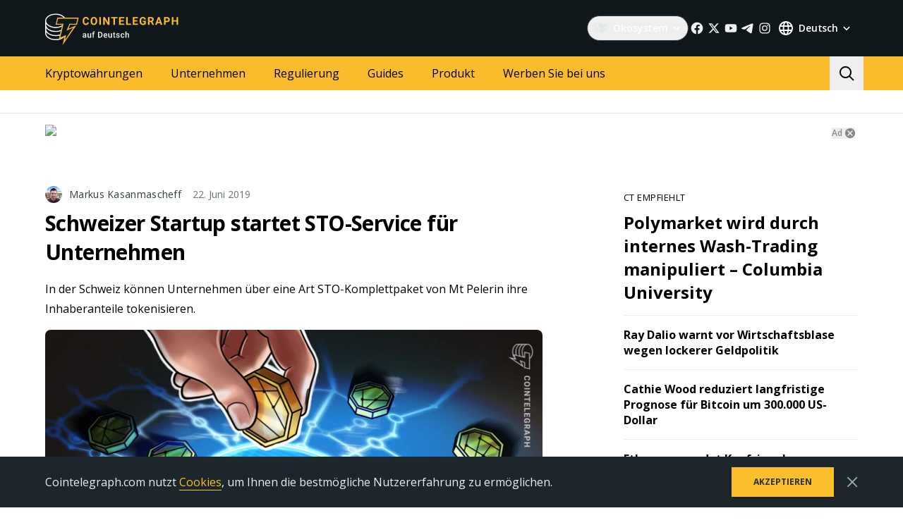

--- FILE ---
content_type: image/svg+xml
request_url: https://de.cointelegraph.com/icons/logo/de.svg
body_size: 6152
content:
<svg width="192" height="48" viewBox="0 0 192 48" fill="none" xmlns="http://www.w3.org/2000/svg">
<path d="M62.0899 15.6357C62.0046 16.8347 61.5687 17.7784 60.7821 18.4683C59.9955 19.1574 58.959 19.5016 57.6726 19.5016C56.2663 19.5016 55.1585 19.0208 54.3528 18.0584C53.5464 17.0968 53.1428 15.776 53.1428 14.0969V13.4152C53.1428 12.3439 53.3288 11.3994 53.7008 10.5826C54.0727 9.76656 54.6042 9.1394 55.2945 8.70338C55.9855 8.26662 56.7882 8.04861 57.7035 8.04861C58.9693 8.04861 59.9896 8.39354 60.7637 9.08266C61.5371 9.77104 61.984 10.7386 62.1053 11.984H59.8441C59.789 11.2643 59.5912 10.7424 59.2523 10.4183C58.9127 10.0943 58.3967 9.9323 57.7035 9.9323C56.9492 9.9323 56.3854 10.2063 56.0112 10.7551C55.6363 11.3038 55.4444 12.155 55.4342 13.3085V14.1507C55.4342 15.3549 55.6143 16.2352 55.973 16.7914C56.3332 17.3476 56.8992 17.6261 57.6733 17.6261C58.3717 17.6261 58.8929 17.4641 59.2369 17.1401C59.5817 16.816 59.7787 16.3143 59.8287 15.6357H62.0899ZM73.7664 14.0282C73.7664 15.1257 73.5752 16.0874 73.193 16.9139C72.8115 17.7411 72.2653 18.3787 71.5537 18.8282C70.8428 19.2769 70.0276 19.5016 69.108 19.5016C68.1986 19.5016 67.3871 19.2799 66.6733 18.8356C65.9602 18.3914 65.4067 17.7575 65.0149 16.9333C64.6231 16.109 64.4246 15.1608 64.4194 14.0887V13.5377C64.4194 12.4402 64.6142 11.4748 65.0038 10.6408C65.3935 9.80613 65.9433 9.16554 66.6549 8.71832C67.3658 8.27184 68.1788 8.04861 69.0933 8.04861C70.0077 8.04861 70.8208 8.27259 71.5316 8.71832C72.2425 9.16554 72.7931 9.80613 73.182 10.6401C73.5716 11.4748 73.7664 12.4379 73.7664 13.5302V14.0282ZM71.475 13.5228C71.475 12.3536 71.2692 11.4658 70.8575 10.8581C70.4451 10.2511 69.8571 9.94724 69.0933 9.94724C68.3339 9.94724 67.7488 10.2474 67.3364 10.8469C66.9247 11.4464 66.7159 12.3252 66.7115 13.4847V14.0282C66.7115 15.166 66.9173 16.0493 67.329 16.6764C67.7407 17.3043 68.3339 17.6187 69.108 17.6187C69.8666 17.6187 70.4496 17.3163 70.8575 16.7115C71.2641 16.1068 71.4699 15.225 71.475 14.0663V13.5228ZM78.9893 19.3486H76.7281V8.20166H78.9893V19.3486ZM91.1863 19.3486H88.9244L84.5225 12.0146V19.3486H82.2613V8.20166H84.5225L88.9325 15.5513V8.20166H91.1863V19.3486ZM102.381 10.0622H99.0189V19.3486H96.7577V10.0622H93.4409V8.20166H102.381V10.0622ZM111.449 14.518H107.107V17.5037H112.202V19.3486H104.845V8.20166H112.188V10.0622H107.107V12.7187H111.449V14.518ZM116.967 17.5037H121.768V19.3486H114.705V8.20166H116.967V17.5037ZM130.844 14.5172H126.503V17.5037H131.598V19.3486H124.241V8.20166H131.583V10.0622H126.503V12.7187H130.844V14.5172ZM142.785 17.9397C142.377 18.4347 141.802 18.8192 141.058 19.0917C140.315 19.365 139.491 19.5024 138.586 19.5024C137.636 19.5024 136.803 19.2911 136.087 18.87C135.371 18.4489 134.818 17.8382 134.429 17.0363C134.039 16.2352 133.84 15.2937 133.829 14.2119V13.4533C133.829 12.3409 134.014 11.3777 134.384 10.5639C134.753 9.75013 135.286 9.12671 135.981 8.69592C136.677 8.26438 137.492 8.04861 138.428 8.04861C139.729 8.04861 140.747 8.36368 141.48 8.99456C142.214 9.6247 142.649 10.5423 142.785 11.7466H140.583C140.483 11.1082 140.26 10.6416 139.916 10.3452C139.572 10.0495 139.098 9.90169 138.495 9.90169C137.726 9.90169 137.141 10.1951 136.738 10.7819C136.337 11.3688 136.133 12.2416 136.128 13.4003V14.1118C136.128 15.281 136.347 16.1635 136.784 16.7608C137.221 17.3581 137.862 17.6567 138.706 17.6567C139.555 17.6567 140.162 17.4731 140.523 17.1057V15.184H138.465V13.4921H142.785V17.9397ZM149.855 15.2683H148.054V19.3486H145.792V8.20166H149.87C151.166 8.20166 152.167 8.49508 152.87 9.08266C153.574 9.6695 153.925 10.4982 153.925 11.5704C153.925 12.3312 153.763 12.965 153.439 13.4727C153.115 13.9804 152.623 14.3851 151.965 14.686L154.34 19.241V19.3486H151.912L149.855 15.2683ZM148.054 13.4078H149.877C150.445 13.4078 150.885 13.2607 151.196 12.9673C151.508 12.6739 151.664 12.2699 151.664 11.754C151.664 11.2284 151.517 10.8148 151.223 10.5139C150.929 10.213 150.478 10.0622 149.87 10.0622H148.053L148.054 13.4078ZM163.016 17.0512H159.051L158.298 19.3486H155.893L159.979 8.20166H162.074L166.182 19.3486H163.778L163.016 17.0512ZM159.662 15.1922H162.405L161.026 11.0186L159.662 15.1922ZM170.645 15.4214V19.3486H168.383V8.20166H172.665C173.489 8.20166 174.213 8.35472 174.839 8.66157C175.465 8.96768 175.946 9.40221 176.283 9.96665C176.62 10.5303 176.788 11.1724 176.788 11.8922C176.788 12.9844 176.42 13.8453 175.684 14.4754C174.947 15.1063 173.928 15.4214 172.627 15.4214H170.645ZM170.645 13.5608H172.665C173.263 13.5608 173.719 13.4182 174.033 13.1323C174.347 12.8463 174.504 12.4379 174.504 11.9078C174.504 11.3613 174.346 10.9193 174.029 10.5826C173.713 10.2466 173.275 10.0727 172.718 10.0622H170.645V13.5608ZM188.449 19.3486H186.188V14.5717H181.779V19.3486H179.517V8.20166H181.779V12.7187H186.188V8.20166H188.449V19.3486Z" fill="#FABC2C"/>
<path d="M27.9204 35.8607L19.8932 39.3107V38.9656C18.3455 39.3574 16.6309 39.5832 15.0069 39.6558C7.45781 39.5832 1.46582 35.6774 1.39609 31.0298V29.3044C3.87556 32.8687 8.92291 35.2569 15.0069 35.1706C17.0651 35.2569 19.1707 34.9348 20.9399 34.4805L21.638 32.7551C19.5395 33.3741 17.2491 33.8047 15.0069 33.7903C7.45781 33.8047 1.46582 29.899 1.39609 25.165V23.7848C3.87556 27.0795 8.91213 29.4683 15.0069 29.3051C17.7488 29.4683 20.4302 28.8983 22.6847 27.9249L23.0341 26.1995C20.8314 27.3483 17.9767 28.0155 15.0069 27.9249C7.45781 28.0155 1.46582 24.1097 1.39609 19.2996V17.9193C3.87556 21.2909 8.92291 23.6791 15.0069 23.7848C18.4648 23.6791 21.7429 22.7754 24.4302 21.3693L24.7796 19.2989C22.3403 21.086 18.7797 22.2377 15.0069 22.4045C7.45781 22.2377 1.46654 18.3312 1.39609 13.4341C1.46582 8.77641 7.45781 4.87066 15.0069 4.80883C19.5072 4.87066 23.6868 6.43066 26.1756 8.94895L26.4179 9.34793L28.1778 9.35512L27.9204 8.94895C25.4453 5.62334 20.4949 3.42856 15.0069 3.42856C6.65408 3.42856 0 7.97988 0 13.4341V31.3748C0.293309 36.699 6.7957 41.0353 15.0069 41.0353C20.4302 41.0353 25.3043 38.9268 27.9204 35.8607Z" fill="white"/>
<path d="M24.655 48L27.4731 36.1605L19.3718 39.6428L24.3034 19.0983H14.7925L17.2583 8.99998H47.5496L45.0838 19.0983H35.222L33.1085 24.6697L44.027 20.1428L24.655 48ZM29.5866 33.7228L28.1776 40.6874L39.8006 23.2772L30.2904 27.4562L34.5175 17.7058H44.027L45.7883 10.3932H18.3151L16.5538 17.7058H26.064L21.4847 37.2058L29.5866 33.7242V33.7228Z" fill="#FABC2C"/>
<path d="M68.8388 37.4227H67.4721V32.2847H66.5307V31.2866H67.4721V30.6969C67.4721 30.2394 67.5571 29.8557 67.7273 29.5456C67.9012 29.2318 68.1488 28.9955 68.4702 28.8368C68.7915 28.6742 69.1715 28.5929 69.6101 28.5929C69.7462 28.5929 69.8804 28.6024 70.0127 28.6213C70.145 28.6364 70.2736 28.661 70.3983 28.695L70.3643 29.7498C70.2887 29.7309 70.2055 29.7177 70.1148 29.7101C70.0278 29.7025 69.9333 29.6988 69.8312 29.6988C69.6233 29.6988 69.4437 29.7384 69.2925 29.8178C69.145 29.8935 69.0316 30.005 68.9522 30.1524C68.8766 30.2999 68.8388 30.4814 68.8388 30.6969V31.2866H70.1034V32.2847H68.8388V37.4227Z" fill="white"/>
<path fill-rule="evenodd" clip-rule="evenodd" d="M56.8624 36.8171C56.8082 36.8762 56.7498 36.9344 56.6872 36.9917C56.5133 37.1505 56.3035 37.2809 56.0577 37.383C55.8158 37.4851 55.536 37.5361 55.2184 37.5361C54.8177 37.5361 54.4604 37.4567 54.1466 37.2979C53.8328 37.1354 53.5871 36.918 53.4094 36.6458C53.2317 36.3698 53.1428 36.0579 53.1428 35.7101C53.1428 35.3849 53.2033 35.0976 53.3243 34.8481C53.4491 34.5947 53.6305 34.383 53.8687 34.2129C54.1107 34.0428 54.4056 33.9142 54.7534 33.8273C55.1012 33.7365 55.4982 33.6912 55.9443 33.6912H56.8177V33.2658C56.8177 33.0466 56.778 32.8575 56.6986 32.6987C56.6192 32.5399 56.4982 32.4171 56.3356 32.3301C56.1768 32.2432 55.9765 32.1997 55.7345 32.1997C55.5114 32.1997 55.3186 32.2375 55.156 32.3131C54.9935 32.3887 54.8668 32.4908 54.7761 32.6193C54.6853 32.7479 54.64 32.8934 54.64 33.056H53.2789C53.2789 32.814 53.3375 32.5796 53.4547 32.3528C53.5719 32.126 53.7421 31.9237 53.9651 31.746C54.1882 31.5683 54.4547 31.4284 54.7647 31.3263C55.0748 31.2243 55.4226 31.1732 55.8082 31.1732C56.2695 31.1732 56.6778 31.2507 57.0332 31.4057C57.3923 31.5607 57.674 31.7951 57.8781 32.1089C58.0861 32.419 58.19 32.8084 58.19 33.2772V36.0049C58.19 36.2847 58.209 36.5361 58.2468 36.7592C58.2883 36.9785 58.3469 37.1694 58.4226 37.332V37.4227H57.0218C56.9575 37.2753 56.9065 37.0881 56.8687 36.8613L56.8624 36.8171ZM56.8177 35.6905C56.7899 35.7451 56.7559 35.8008 56.7156 35.8575C56.5946 36.0238 56.4282 36.1656 56.2165 36.2828C56.0086 36.3962 55.7647 36.453 55.485 36.453C55.277 36.453 55.0993 36.4152 54.9519 36.3395C54.8082 36.2639 54.6986 36.16 54.623 36.0276C54.5474 35.8915 54.5095 35.7422 54.5095 35.5796C54.5095 35.417 54.5417 35.2715 54.606 35.1429C54.6702 35.0144 54.7666 34.9048 54.8952 34.814C55.0237 34.7233 55.1844 34.6552 55.3772 34.6099C55.57 34.5607 55.7931 34.5361 56.0464 34.5361H56.8177V35.6905Z" fill="white"/>
<path d="M63.809 36.7967C63.6281 37.0188 63.4033 37.1953 63.1345 37.3263C62.8396 37.4662 62.4861 37.5361 62.074 37.5361C61.7753 37.5361 61.5012 37.4926 61.2517 37.4057C61.0022 37.3187 60.7867 37.1845 60.6052 37.003C60.4275 36.8216 60.2895 36.5853 60.1912 36.2942C60.0929 36.0031 60.0437 35.6552 60.0437 35.2507V31.2866H61.4105V35.262C61.4105 35.4851 61.4369 35.6722 61.4899 35.8235C61.5428 35.9709 61.6146 36.09 61.7054 36.1807C61.7961 36.2715 61.902 36.3358 62.0229 36.3736C62.1439 36.4114 62.2725 36.4303 62.4086 36.4303C62.798 36.4303 63.1042 36.3547 63.3273 36.2034C63.5212 36.0709 63.6667 35.8998 63.764 35.6899V31.2866H65.1363V37.4227H63.8433L63.809 36.7967Z" fill="white"/>
<path fill-rule="evenodd" clip-rule="evenodd" d="M77.429 37.4227C77.9961 37.4227 78.5084 37.332 78.9658 37.1505C79.4271 36.9652 79.824 36.7025 80.1567 36.3622C80.4894 36.0182 80.7446 35.6061 80.9223 35.1259C81.1 34.6458 81.1889 34.1089 81.1889 33.5154V33.0787C81.1889 32.4851 81.1 31.9483 80.9223 31.4681C80.7446 30.988 80.4894 30.5759 80.1567 30.2318C79.8278 29.8878 79.4365 29.625 78.9828 29.4436C78.5292 29.2583 78.0282 29.1657 77.48 29.1657H75.0301V37.4227H77.429ZM76.4536 36.2942H77.429C77.9394 36.2942 78.3666 36.1826 78.7106 35.9596C79.0585 35.7365 79.3193 35.417 79.4932 35.0012C79.6709 34.5853 79.7598 34.09 79.7598 33.5154V33.0673C79.7598 32.6212 79.7087 32.2261 79.6066 31.8821C79.5084 31.5381 79.3609 31.2488 79.1643 31.0144C78.9715 30.78 78.7333 30.6023 78.4498 30.4814C78.17 30.3604 77.8467 30.2999 77.48 30.2999H76.4536V36.2942Z" fill="white"/>
<path fill-rule="evenodd" clip-rule="evenodd" d="M85.6399 37.5361C85.1862 37.5361 84.776 37.4624 84.4093 37.315C84.0463 37.1637 83.7363 36.9539 83.4792 36.6855C83.2259 36.417 83.0312 36.1014 82.8951 35.7384C82.759 35.3755 82.691 34.9842 82.691 34.5645V34.3377C82.691 33.8575 82.7609 33.4227 82.9008 33.0333C83.0407 32.6439 83.2354 32.3112 83.4849 32.0352C83.7344 31.7554 84.0293 31.5418 84.3696 31.3944C84.7099 31.2469 85.0785 31.1732 85.4754 31.1732C85.914 31.1732 86.2977 31.2469 86.6267 31.3944C86.9556 31.5418 87.2278 31.7498 87.4433 32.0182C87.6626 32.2829 87.8251 32.5985 87.931 32.9653C88.0406 33.332 88.0955 33.7365 88.0955 34.1789V34.763H84.0701C84.0836 34.957 84.1173 35.1403 84.1711 35.3131C84.2467 35.5399 84.3564 35.7384 84.5 35.9085C84.6437 36.0787 84.8176 36.2129 85.0218 36.3112C85.2259 36.4057 85.4584 36.453 85.7193 36.453C86.0482 36.453 86.3412 36.3868 86.5983 36.2545C86.8554 36.1221 87.0785 35.935 87.2675 35.693L87.9877 36.3906C87.8554 36.5834 87.6834 36.7686 87.4717 36.9463C87.2599 37.1203 87.001 37.262 86.6947 37.3717C86.3923 37.4813 86.0407 37.5361 85.6399 37.5361ZM84.1541 33.4813C84.1313 33.5769 84.1127 33.6771 84.0985 33.7819H86.7458V33.6741C86.7382 33.4284 86.689 33.1978 86.5983 32.9823C86.5114 32.7668 86.3771 32.5929 86.1957 32.4605C86.0142 32.3282 85.7722 32.2621 85.4698 32.2621C85.2429 32.2621 85.0407 32.3112 84.863 32.4095C84.6891 32.504 84.5435 32.642 84.4263 32.8235C84.3091 33.005 84.2184 33.2242 84.1541 33.4813Z" fill="white"/>
<path d="M93.3515 36.7967C93.1706 37.0188 92.9458 37.1953 92.6769 37.3263C92.382 37.4662 92.0286 37.5361 91.6165 37.5361C91.3178 37.5361 91.0437 37.4926 90.7942 37.4057C90.5446 37.3187 90.3291 37.1845 90.1477 37.003C89.97 36.8216 89.832 36.5853 89.7337 36.2942C89.6354 36.0031 89.5862 35.6552 89.5862 35.2507V31.2866H90.9529V35.262C90.9529 35.4851 90.9794 35.6722 91.0323 35.8235C91.0853 35.9709 91.1571 36.09 91.2478 36.1807C91.3386 36.2715 91.4444 36.3358 91.5654 36.3736C91.6864 36.4114 91.8149 36.4303 91.951 36.4303C92.3405 36.4303 92.6467 36.3547 92.8698 36.2034C93.0637 36.0709 93.2092 35.8998 93.3064 35.6899V31.2866H94.6788V37.4227H93.3858L93.3515 36.7967Z" fill="white"/>
<path d="M99.3454 31.2866V32.2847H98.2508V35.7271C98.2508 35.9161 98.2773 36.0617 98.3302 36.1637C98.387 36.262 98.4645 36.3282 98.5628 36.3622C98.661 36.3962 98.7764 36.4133 98.9087 36.4133C99.0032 36.4133 99.0939 36.4076 99.1809 36.3962C99.2679 36.3849 99.3378 36.3736 99.3907 36.3622L99.3964 37.4057C99.283 37.4397 99.1507 37.47 98.9994 37.4964C98.852 37.5229 98.6818 37.5361 98.489 37.5361C98.1752 37.5361 97.8974 37.4813 97.6554 37.3717C97.4134 37.2582 97.2244 37.0749 97.0883 36.8216C96.9522 36.5683 96.8841 36.2318 96.8841 35.8121V32.2847H95.886V31.2866H96.8841V29.7838H98.2508V31.2866H99.3454Z" fill="white"/>
<path d="M104.193 35.3925C104.261 35.5021 104.295 35.625 104.295 35.7611C104.295 35.9085 104.252 36.0409 104.165 36.1581C104.078 36.2715 103.951 36.3622 103.785 36.4303C103.619 36.4945 103.413 36.5267 103.167 36.5267C102.963 36.5267 102.764 36.4945 102.571 36.4303C102.382 36.3622 102.224 36.2545 102.095 36.107C101.97 35.9558 101.9 35.7535 101.885 35.5002H100.564C100.564 35.8367 100.662 36.1618 100.859 36.4756C101.059 36.7857 101.352 37.0409 101.738 37.2412C102.123 37.4378 102.594 37.5361 103.15 37.5361C103.528 37.5361 103.868 37.4908 104.171 37.4C104.477 37.3093 104.74 37.1826 104.959 37.0201C105.178 36.8537 105.345 36.659 105.458 36.4359C105.575 36.2091 105.634 35.9596 105.634 35.6874C105.634 35.3206 105.543 35.0182 105.362 34.78C105.18 34.538 104.919 34.3414 104.579 34.1902C104.243 34.0352 103.84 33.9086 103.371 33.8103C103.122 33.7573 102.914 33.7025 102.747 33.6458C102.585 33.5891 102.456 33.5286 102.362 33.4643C102.267 33.3963 102.199 33.3225 102.157 33.2432C102.12 33.16 102.101 33.0673 102.101 32.9653C102.101 32.8254 102.137 32.6968 102.209 32.5796C102.284 32.4624 102.398 32.3679 102.549 32.2961C102.704 32.2205 102.898 32.1827 103.133 32.1827C103.379 32.1827 103.583 32.228 103.745 32.3188C103.908 32.4057 104.029 32.521 104.108 32.6647C104.191 32.8046 104.233 32.9558 104.233 33.1184H105.6C105.6 32.7517 105.501 32.4227 105.305 32.1316C105.108 31.8367 104.825 31.6042 104.454 31.4341C104.088 31.2602 103.647 31.1732 103.133 31.1732C102.77 31.1732 102.441 31.2224 102.146 31.3207C101.855 31.419 101.607 31.5532 101.403 31.7233C101.199 31.8934 101.042 32.09 100.933 32.3131C100.823 32.5362 100.768 32.7725 100.768 33.022C100.768 33.2791 100.821 33.5059 100.927 33.7025C101.033 33.8991 101.182 34.0692 101.375 34.2129C101.568 34.3566 101.798 34.4794 102.067 34.5815C102.339 34.6798 102.638 34.7649 102.963 34.8367C103.333 34.9123 103.613 34.9955 103.802 35.0862C103.995 35.177 104.125 35.2791 104.193 35.3925Z" fill="white"/>
<path d="M109.79 36.4473C110.013 36.4473 110.213 36.4038 110.391 36.3169C110.573 36.2261 110.718 36.1014 110.828 35.9426C110.941 35.7838 111.004 35.6004 111.015 35.3925H112.302C112.295 35.7894 112.177 36.1505 111.951 36.4756C111.724 36.8008 111.423 37.0598 111.049 37.2526C110.675 37.4416 110.261 37.5361 109.807 37.5361C109.338 37.5361 108.93 37.4567 108.582 37.2979C108.234 37.1354 107.945 36.9123 107.714 36.6288C107.484 36.3452 107.31 36.0182 107.193 35.6477C107.079 35.2772 107.022 34.8802 107.022 34.4568V34.2583C107.022 33.8348 107.079 33.4379 107.193 33.0673C107.31 32.6931 107.484 32.3641 107.714 32.0806C107.945 31.797 108.234 31.5759 108.582 31.4171C108.93 31.2545 109.336 31.1732 109.801 31.1732C110.293 31.1732 110.724 31.2715 111.094 31.4681C111.465 31.6609 111.756 31.9312 111.968 32.2791C112.183 32.6231 112.295 33.0239 112.302 33.4813H111.015C111.004 33.2545 110.947 33.0503 110.845 32.8689C110.746 32.6836 110.607 32.5362 110.425 32.4265C110.247 32.3169 110.034 32.2621 109.784 32.2621C109.508 32.2621 109.28 32.3188 109.098 32.4322C108.917 32.5418 108.775 32.6931 108.673 32.8859C108.571 33.0749 108.497 33.2885 108.452 33.5267C108.41 33.7611 108.389 34.005 108.389 34.2583V34.4568C108.389 34.7101 108.41 34.9558 108.452 35.194C108.493 35.4322 108.565 35.6458 108.667 35.8348C108.773 36.0201 108.917 36.1694 109.098 36.2828C109.28 36.3925 109.51 36.4473 109.79 36.4473Z" fill="white"/>
<path d="M115.154 31.9912V28.712H113.793V37.4227H115.154V33.0421C115.194 32.9649 115.24 32.8921 115.29 32.8235C115.415 32.6534 115.57 32.5191 115.755 32.4209C115.944 32.3226 116.162 32.2734 116.407 32.2734C116.642 32.2734 116.84 32.3131 117.003 32.3925C117.165 32.4681 117.288 32.5929 117.371 32.7668C117.458 32.9407 117.502 33.1751 117.502 33.47V37.4227H118.874V33.4813C118.874 33.0617 118.827 32.7063 118.732 32.4152C118.642 32.1203 118.508 31.8821 118.33 31.7006C118.152 31.5154 117.94 31.3812 117.695 31.298C117.453 31.2148 117.18 31.1732 116.878 31.1732C116.519 31.1732 116.192 31.2469 115.897 31.3944C115.61 31.5342 115.362 31.7332 115.154 31.9912Z" fill="white"/>
</svg>


--- FILE ---
content_type: image/svg+xml
request_url: https://de.cointelegraph.com/icons/promo-buttons/changelly-full.svg
body_size: 1693
content:
<svg xmlns='http://www.w3.org/2000/svg' viewBox='0 0 650 150'><g fill='none' fill-rule='evenodd'><path fill='#2D2E2C' d='M184.083 75.292c0-15.607 12.187-28.862 28.328-28.862 10.475 0 16.996 4.383 22.127 9.834l-5.237 5.559c-4.383-4.597-9.514-8.124-16.998-8.124-11.224 0-19.776 9.514-19.776 21.593 0 11.973 8.765 21.487 20.31 21.487 7.056 0 12.295-3.634 16.678-8.338l5.451 5.023c-5.559 6.201-12.187 10.69-22.555 10.69-16.141 0-28.328-13.148-28.328-28.862m60.123-46.4l8.23-4.056v32.39c3.634-5.985 9.407-10.796 18.921-10.796 13.362 0 21.165 8.98 21.165 22.129v34.313h-8.23V70.589c0-10.262-5.559-16.676-15.287-16.676-9.514 0-16.569 6.948-16.569 17.318v31.641h-8.23v-73.98m98.582 53.67v-5.131c-4.062-1.177-9.408-2.353-16.142-2.353-10.262 0-16.141 4.491-16.141 11.332 0 6.948 6.413 11.011 13.897 11.011 10.155 0 18.386-6.094 18.386-14.859zm-40.621 4.061c0-11.865 9.62-18.064 23.624-18.064 7.055 0 11.972.96 16.889 2.35v-1.71c0-9.835-5.985-14.966-16.355-14.966-6.52 0-11.651 1.603-16.782 3.955l-2.459-6.733c6.094-2.781 11.973-4.705 20.097-4.705 7.803 0 13.897 2.138 17.852 6.093 3.848 3.849 5.773 9.194 5.773 16.25v33.779h-8.126v-8.231c-3.847 4.917-10.154 9.408-19.882 9.408-10.369 0-20.631-5.88-20.631-17.426zm62.55-39.017h8.23v9.62c3.635-5.985 9.408-10.796 18.922-10.796 13.361 0 21.165 8.98 21.165 22.129v34.313h-8.23V70.589c0-10.262-5.559-16.676-15.287-16.676-9.515 0-16.57 6.948-16.57 17.318v31.641h-8.23V47.606m106.526 24.799c0-11.33-9.836-18.706-20.312-18.706-10.475 0-19.135 7.27-19.135 18.814 0 11.117 8.872 18.814 19.135 18.814 10.476 0 20.312-7.589 20.312-18.922zm-45.326 40.087l3.741-6.413c6.307 4.597 13.363 7.056 21.273 7.056 12.186 0 20.098-6.736 20.098-19.671v-6.52c-4.811 6.414-11.547 11.654-21.701 11.654-13.255 0-25.976-9.943-25.976-26.085 0-16.141 12.827-26.083 25.976-26.083 10.368 0 17.104 5.131 21.593 11.118v-9.942h8.232v45.646c0 8.552-2.567 15.071-7.056 19.562-4.917 4.917-12.293 7.376-21.059 7.376-9.194 0-17.746-2.566-25.121-7.698zm108.481-40.513c-.962-10.05-6.734-18.602-17.638-18.602-9.514 0-16.782 7.912-17.958 18.602h35.596zm-16.142 25.014c7.59 0 12.935-3.1 17.426-7.804l5.131 4.597c-5.559 6.199-12.294 10.368-22.769 10.368-15.181 0-27.58-11.65-27.58-28.862 0-16.035 11.224-28.862 26.51-28.862 16.356 0 25.764 13.041 25.764 29.29 0 .749 0 1.602-.108 2.886h-43.828c1.176 11.652 9.728 18.387 19.454 18.387zm35.966-64.538l8.23-4.055v74.472h-8.23V32.455m23.282-3.563l8.23-4.056v78.036h-8.23v-73.98m19.145 88.626l2.779-6.522c2.672 1.391 5.131 2.032 8.657 2.032 4.918 0 8.018-2.566 11.333-10.37l-25.122-55.052h9.086l20.097 46.073 17.746-46.073h8.766l-23.197 57.082c-4.703 11.439-10.048 15.608-18.386 15.608-4.598 0-8.018-.962-11.759-2.778'/><path fill='#36AD6B' d='M128.646 81.17c-23.93 21.048-33.917 23.066-43.82 18.454l10.809-13.658a17.634 17.634 0 003.351-6.858l4.363-18.214-18.216 4.361a17.647 17.647 0 00-6.846 3.343L64.618 79.415c-4.612-9.902-2.593-19.889 18.455-43.819 19.886-22.612 61.969-27.804 74.439-28.866-1.061 12.47-6.254 54.553-28.866 74.44zm-15.932 32.621a3.944 3.944 0 01-1.643 2.485c-2.523 1.733-6.407 4.14-9.851 6.225l.169-.648c1.674-6.579 1.657-11.651-.044-15.104 4.535-1.377 9.437-3.912 14.989-7.701-1.347 5.096-2.9 11.177-3.62 14.743zM74.86 101.985a7.116 7.116 0 01-5.942 2.689l-.085-.005-5.44.011L82.26 81.982l-22.698 18.867.011-5.354-.005-.171a7.124 7.124 0 012.687-5.942l19.982-15.814a11.264 11.264 0 014.375-2.139l8.153-1.952-1.952 8.153a11.289 11.289 0 01-2.147 4.386L74.86 101.985zM42.39 62.853l-.649.169c2.085-3.443 4.491-7.328 6.224-9.851a3.948 3.948 0 012.485-1.643c3.566-.719 9.646-2.272 14.741-3.619-3.791 5.553-6.319 10.453-7.697 14.988-3.452-1.701-8.525-1.718-15.104-.044zM160.805.138c-2.329.094-57.314 2.629-82.5 31.265a234.863 234.863 0 00-6.973 8.277c-3.65 1-16.47 4.481-22.138 5.625a10.258 10.258 0 00-6.461 4.271c-3.857 5.614-10.592 17.153-10.877 17.641l-4.882 8.374 8.891-3.864c5.826-2.533 15.602-5.136 19.09-2.993.572.351 1.17.932 1.268 2.573l.017-.001c.069 4.128 1.198 8.083 3.284 12.141l-1.209.956a13.488 13.488 0 00-5.091 11.16l-.031 15.487 15.487-.032a13.438 13.438 0 0011.158-5.092l.956-1.208c4.059 2.086 8.014 3.206 12.142 3.275l-.001.027c1.641.097 2.222.695 2.573 1.267 2.142 3.488-.461 13.264-2.992 19.089l-3.882 8.904 8.391-4.893c.488-.285 12.027-7.022 17.641-10.878a10.271 10.271 0 004.272-6.461c1.143-5.666 4.624-18.485 5.625-22.137a237.071 237.071 0 008.275-6.973c28.637-25.187 31.172-80.171 31.266-82.5L164.243 0l-3.438.138z'/><path fill='#36AD6B' d='M116.415 33.141a10.354 10.354 0 017.343-3.037c2.659 0 5.319 1.013 7.344 3.037 4.048 4.049 4.048 10.637 0 14.686-4.05 4.049-10.638 4.048-14.687 0a10.318 10.318 0 01-3.042-7.343 10.32 10.32 0 013.042-7.343zm7.343 24.068a16.68 16.68 0 0011.832-4.893c6.525-6.524 6.525-17.139 0-23.664-6.523-6.524-17.139-6.525-23.664 0a16.624 16.624 0 00-4.902 11.832 16.62 16.62 0 004.902 11.832 16.68 16.68 0 0011.832 4.893zM77.61 126.494a43.398 43.398 0 01-3.895 3.272c-2.683 2.054-5.56 3.815-8.521 5.367a68.464 68.464 0 01-9.189 3.932 73.57 73.57 0 01-9.613 2.637c-1.618.372-3.27.61-4.903.904l-2.476.321-1.236.164-1.244.117-2.486.237-2.498.134c-1.66.129-3.335.119-5.002.165-4.881.051-9.777-.193-14.664-.669a72.875 72.875 0 001.671-2.44 66.778 66.778 0 004.205-7.569c2.434-5.223 4.199-10.596 5.712-15.961a161.906 161.906 0 015.13-15.542c2.006-5.093 4.215-10.138 6.819-15.042-1.827 2.1-3.465 4.363-5.019 6.679a96.983 96.983 0 00-4.372 7.154 111.285 111.285 0 00-6.975 15.292c-1.946 5.124-3.957 10.17-6.449 14.845-2.455 4.694-5.505 8.966-8.974 13.086l-3.622 4.302 5.619.802c6.941.989 13.987 1.51 21.051 1.255 1.765-.093 3.53-.122 5.293-.312l2.642-.25 2.634-.358c1.758-.2 3.496-.596 5.238-.906 1.728-.418 3.469-.75 5.17-1.275 1.715-.459 3.397-1.041 5.078-1.606 1.662-.633 3.318-1.271 4.932-2.017 3.232-1.467 6.35-3.19 9.267-5.194 2.916-2.004 5.651-4.264 8.073-6.813 2.397-2.557 4.605-5.328 6.119-8.454-1.071 1.355-2.266 2.584-3.515 3.743'/></g></svg>

--- FILE ---
content_type: image/svg+xml
request_url: https://de.cointelegraph.com/assets/img/mobile-stores/app-store-badge-de.svg
body_size: 3869
content:
<svg width="128" height="48" viewBox="0 0 128 48" fill="none" xmlns="http://www.w3.org/2000/svg">
<g clip-path="url(#clip0_2032_33050)">
<path d="M0.5 8C0.5 3.85787 3.85786 0.5 8 0.5H120C124.142 0.5 127.5 3.85786 127.5 8V40C127.5 44.1421 124.142 47.5 120 47.5H8C3.85786 47.5 0.5 44.1421 0.5 40V8Z" fill="black"/>
<path d="M0.5 8C0.5 3.85787 3.85786 0.5 8 0.5H120C124.142 0.5 127.5 3.85786 127.5 8V40C127.5 44.1421 124.142 47.5 120 47.5H8C3.85786 47.5 0.5 44.1421 0.5 40V8Z" stroke="#303D43"/>
<g clip-path="url(#clip1_2032_33050)">
<path fill-rule="evenodd" clip-rule="evenodd" d="M26.1548 12.7202C26.2516 13.9844 25.8518 15.2366 25.0403 16.2108C24.6517 16.6942 24.1585 17.083 23.5978 17.3481C23.0372 17.6132 22.4237 17.7476 21.8035 17.7412C21.764 17.1333 21.8446 16.5235 22.0408 15.9467C22.2371 15.3699 22.5451 14.8375 22.9472 14.3798C23.7697 13.443 24.915 12.8504 26.1548 12.7202ZM28.4164 21.9216C28.0044 22.6476 27.7827 23.466 27.7719 24.3006C27.7729 25.2395 28.0503 26.1573 28.5694 26.9396C29.0885 27.7219 29.8264 28.3341 30.6911 28.6998C30.3512 29.8042 29.8387 30.8479 29.1727 31.7923C28.2784 33.1302 27.3406 34.4373 25.8522 34.4614C25.1444 34.4778 24.6665 34.2742 24.1686 34.0621C23.6493 33.8409 23.1081 33.6103 22.2612 33.6103C21.3631 33.6103 20.7977 33.8483 20.2523 34.0778C19.7811 34.2761 19.3248 34.4682 18.6818 34.4948C17.2644 34.5473 16.1811 33.0669 15.2542 31.7415C13.4016 29.0349 11.959 24.1139 13.893 20.7654C14.3395 19.9632 14.9861 19.2902 15.77 18.8121C16.5539 18.3341 17.4482 18.0672 18.3659 18.0376C19.1698 18.021 19.9413 18.3309 20.6176 18.6025C21.1348 18.8103 21.5964 18.9957 21.9744 18.9957C22.3067 18.9957 22.7554 18.8176 23.2784 18.6101C24.1022 18.2831 25.1102 17.8831 26.1373 17.9909C26.9245 18.0155 27.6951 18.2234 28.388 18.5979C29.0808 18.9725 29.6767 19.5034 30.1285 20.1486C29.4174 20.5857 28.8284 21.1957 28.4164 21.9216Z" fill="white"/>
<path d="M67.0923 13.1099C67.0854 12.9948 67.1133 12.8803 67.1723 12.7813C67.2313 12.6822 67.3186 12.6031 67.4231 12.5542C67.5275 12.5054 67.6442 12.489 67.7581 12.5072C67.8719 12.5255 67.9777 12.5775 68.0616 12.6565C68.1456 12.7356 68.2039 12.838 68.2289 12.9505C68.254 13.0631 68.2447 13.1806 68.2022 13.2878C68.1598 13.395 68.0861 13.4869 67.9908 13.5518C67.8954 13.6166 67.7828 13.6513 67.6675 13.6514C67.5938 13.6552 67.5201 13.644 67.4508 13.6186C67.3816 13.5931 67.3182 13.5539 67.2644 13.5033C67.2107 13.4528 67.1678 13.3918 67.1382 13.3242C67.1086 13.2566 67.093 13.1837 67.0923 13.1099Z" fill="white"/>
<path d="M67.2251 14.4415H68.1099V18.9444H67.2251V14.4415Z" fill="white"/>
<path fill-rule="evenodd" clip-rule="evenodd" d="M50.7183 14.3668C49.5806 14.3668 48.8491 15.2682 48.8491 16.691C48.8491 18.1173 49.5727 19.0187 50.7183 19.0186C51.0032 19.0291 51.2856 18.9615 51.5348 18.823C51.7841 18.6845 51.9907 18.4805 52.1323 18.233H52.2026V18.9444H53.0542V12.6837H52.1655V15.1568H52.0991C51.9677 14.9076 51.768 14.701 51.5235 14.5611C51.279 14.4212 50.9997 14.3538 50.7183 14.3668ZM50.9702 18.2208C50.2173 18.2208 49.7671 17.6461 49.7671 16.691C49.7671 15.7437 50.2222 15.1651 50.9702 15.1651C51.7144 15.1651 52.1822 15.7564 52.1822 16.6949C52.1822 17.6378 51.7192 18.2208 50.9702 18.2208Z" fill="white"/>
<path d="M39.2437 18.9444H42.9653V18.0924H40.1704V12.9777H39.2437V18.9444Z" fill="white"/>
<path d="M75.2832 31.2828C75.4209 32.5142 76.6172 33.3228 78.252 33.3228C79.8184 33.3228 80.9453 32.5142 80.9453 31.4038C80.9453 30.44 80.2656 29.8628 78.6562 29.4673L77.0469 29.0796C74.7666 28.5288 73.708 27.4624 73.708 25.732C73.708 23.5894 75.5752 22.1177 78.2266 22.1177C80.8506 22.1177 82.6494 23.5894 82.71 25.732H80.834C80.7217 24.4927 79.6972 23.7447 78.2002 23.7447C76.7031 23.7447 75.6787 24.5015 75.6787 25.6031C75.6787 26.481 76.333 26.9976 77.9336 27.3931L79.3017 27.729C81.8496 28.3315 82.9082 29.355 82.9082 31.1714C82.9082 33.4946 81.0576 34.9497 78.1142 34.9497C75.3603 34.9497 73.5009 33.5288 73.3808 31.2827L75.2832 31.2828Z" fill="white"/>
<path fill-rule="evenodd" clip-rule="evenodd" d="M45.875 31.3863H41.1416L40.0049 34.7428H38L42.4834 22.3248H44.5664L49.0498 34.7428H47.0107L45.875 31.3863ZM41.6318 29.8375H45.3838L43.5342 24.3902H43.4825L41.6318 29.8375Z" fill="white"/>
<path fill-rule="evenodd" clip-rule="evenodd" d="M58.7324 30.2164C58.7324 33.0299 57.2266 34.8375 54.9541 34.8375C54.3784 34.8676 53.8059 34.735 53.3022 34.4548C52.7984 34.1747 52.3836 33.7584 52.1055 33.2535H52.0625V37.7379H50.2041V25.689H52.0029V27.1949H52.0371C52.3281 26.6924 52.7498 26.2782 53.2574 25.9964C53.7651 25.7145 54.3396 25.5756 54.9199 25.5943C57.2177 25.5943 58.7324 27.4107 58.7324 30.2164ZM56.8223 30.2164C56.8223 28.3834 55.875 27.1783 54.4297 27.1783C53.0098 27.1783 52.0547 28.4088 52.0547 30.2164C52.0547 32.0406 53.0098 33.2623 54.4297 33.2623C55.875 33.2623 56.8223 32.066 56.8223 30.2164Z" fill="white"/>
<path fill-rule="evenodd" clip-rule="evenodd" d="M64.9189 34.8375C67.1914 34.8375 68.6973 33.0299 68.6973 30.2164C68.6973 27.4107 67.1826 25.5943 64.8847 25.5943C64.3044 25.5756 63.7299 25.7146 63.2222 25.9964C62.7146 26.2782 62.2929 26.6924 62.0019 27.1949H61.9677V25.689H60.1689V37.7379H62.0273V33.2535H62.0703C62.3485 33.7584 62.7632 34.1747 63.267 34.4549C63.7708 34.735 64.3433 34.8676 64.9189 34.8375ZM64.3945 27.1783C65.8398 27.1783 66.7871 28.3834 66.7871 30.2164C66.7871 32.066 65.8398 33.2623 64.3945 33.2623C62.9746 33.2623 62.0195 32.0406 62.0195 30.2164C62.0195 28.4088 62.9746 27.1783 64.3945 27.1783Z" fill="white"/>
<path d="M86.9189 25.689V23.5465H85.0517V25.689H83.7354V27.1607H85.0518V32.3501C85.0518 34.106 85.7666 34.7945 87.5996 34.7945C87.9457 34.8009 88.2916 34.7721 88.6318 34.7085V33.2457C88.429 33.2707 88.2249 33.2851 88.0205 33.2887C87.2637 33.2887 86.9189 32.9273 86.9189 32.1519V27.1607H88.6406V25.689H86.9189Z" fill="white"/>
<path fill-rule="evenodd" clip-rule="evenodd" d="M89.6377 30.2164C89.6377 27.3678 91.3155 25.5777 93.9317 25.5777C96.5567 25.5777 98.2266 27.3677 98.2266 30.2164C98.2266 33.0728 96.5655 34.8551 93.9317 34.8551C91.2988 34.8551 89.6377 33.0728 89.6377 30.2164ZM96.333 30.2164C96.333 28.2623 95.4375 27.109 93.9317 27.109C92.4258 27.109 91.5313 28.2711 91.5313 30.2164C91.5313 32.1783 92.4258 33.3228 93.9317 33.3228C95.4375 33.3228 96.333 32.1783 96.333 30.2164Z" fill="white"/>
<path d="M101.531 25.689H99.7588L99.7588 34.7427H101.617V29.3726C101.587 29.1042 101.615 28.8323 101.699 28.5756C101.783 28.3189 101.922 28.0836 102.106 27.8857C102.29 27.6878 102.515 27.532 102.765 27.4292C103.015 27.3263 103.284 27.2787 103.554 27.2896C103.836 27.2814 104.118 27.3193 104.389 27.4019V25.6636C104.18 25.6168 103.966 25.5936 103.752 25.5943C103.256 25.5754 102.769 25.7277 102.373 26.0255C101.976 26.3234 101.694 26.7488 101.574 27.23H101.531V25.689Z" fill="white"/>
<path fill-rule="evenodd" clip-rule="evenodd" d="M112.957 32.0836C112.707 33.7271 111.106 34.8551 109.059 34.8551C106.425 34.8551 104.79 33.0904 104.79 30.2594C104.79 27.4195 106.434 25.5777 108.98 25.5777C111.485 25.5777 113.061 27.2984 113.061 30.0435V30.6803H106.666V30.7926C106.637 31.1258 106.678 31.4614 106.788 31.7773C106.899 32.0931 107.075 32.3819 107.305 32.6244C107.535 32.867 107.815 33.0577 108.124 33.184C108.434 33.3104 108.767 33.3693 109.102 33.357C109.541 33.3981 109.981 33.2964 110.358 33.067C110.735 32.8376 111.027 32.4926 111.192 32.0836L112.957 32.0836ZM106.675 29.3814H111.201C111.218 29.0818 111.172 28.782 111.068 28.5008C110.963 28.2196 110.801 27.9631 110.593 27.7473C110.384 27.5315 110.133 27.3612 109.856 27.247C109.579 27.1328 109.28 27.0771 108.98 27.0836C108.678 27.0818 108.378 27.1399 108.098 27.2547C107.818 27.3694 107.563 27.5385 107.349 27.7521C107.134 27.9657 106.965 28.2197 106.849 28.4994C106.733 28.779 106.674 29.0788 106.675 29.3814Z" fill="white"/>
<path fill-rule="evenodd" clip-rule="evenodd" d="M43.9019 17.671C43.9019 16.8604 44.5054 16.3932 45.5767 16.3267L46.7964 16.2564V15.8678C46.7964 15.3922 46.4819 15.1236 45.8745 15.1236C45.3784 15.1236 45.0347 15.3058 44.936 15.6241H44.0757C44.1665 14.8507 44.894 14.3546 45.9155 14.3546C47.0444 14.3546 47.6812 14.9166 47.6812 15.8678V18.9444H46.8257V18.3116H46.7554C46.6127 18.5386 46.4123 18.7237 46.1746 18.8479C45.937 18.9721 45.6707 19.031 45.4028 19.0186C45.2138 19.0383 45.0227 19.0181 44.842 18.9594C44.6612 18.9007 44.4948 18.8048 44.3534 18.6778C44.2119 18.5508 44.0987 18.3957 44.0209 18.2222C43.9432 18.0488 43.9026 17.861 43.9019 17.671ZM46.7964 17.2862V16.9098L45.6967 16.9801C45.0766 17.0216 44.7954 17.2325 44.7954 17.6295C44.7954 18.0347 45.1469 18.2706 45.6304 18.2706C45.772 18.2849 45.9151 18.2706 46.0511 18.2285C46.1871 18.1865 46.3133 18.1174 46.4221 18.0256C46.5309 17.9338 46.6201 17.821 46.6844 17.6939C46.7487 17.5669 46.7868 17.4283 46.7964 17.2862Z" fill="white"/>
<path fill-rule="evenodd" clip-rule="evenodd" d="M58.3198 17.7286C58.1991 18.1401 57.9375 18.4961 57.5808 18.7343C57.2241 18.9724 56.795 19.0776 56.3687 19.0313C56.072 19.0391 55.7772 18.9823 55.5047 18.8648C55.2322 18.7473 54.9885 18.5718 54.7906 18.3507C54.5927 18.1296 54.4453 17.868 54.3586 17.5842C54.2719 17.3004 54.248 17.0011 54.2886 16.7071C54.2491 16.4122 54.2734 16.1123 54.3599 15.8276C54.4464 15.5429 54.593 15.2802 54.7899 15.0571C54.9867 14.834 55.2292 14.6559 55.5009 14.5347C55.7727 14.4134 56.0672 14.352 56.3647 14.3546C57.6177 14.3546 58.3735 15.2106 58.3735 16.6246V16.9347H55.1939V16.9845C55.1799 17.1497 55.2007 17.316 55.2548 17.4728C55.309 17.6295 55.3952 17.7732 55.5081 17.8947C55.6211 18.0162 55.7581 18.1127 55.9105 18.1781C56.0629 18.2435 56.2273 18.2763 56.3931 18.2745C56.6056 18.3 56.821 18.2617 57.0118 18.1645C57.2025 18.0673 57.3601 17.9155 57.4644 17.7286L58.3198 17.7286ZM55.1938 16.2774H57.4682C57.4794 16.1263 57.4589 15.9745 57.408 15.8318C57.357 15.6891 57.2767 15.5586 57.1724 15.4487C57.068 15.3389 56.9418 15.2521 56.8018 15.1939C56.6619 15.1357 56.5113 15.1074 56.3598 15.1109C56.2061 15.109 56.0536 15.1378 55.9112 15.1958C55.7689 15.2537 55.6395 15.3396 55.5309 15.4483C55.4222 15.557 55.3364 15.6864 55.2785 15.8288C55.2206 15.9712 55.1918 16.1237 55.1938 16.2774Z" fill="white"/>
<path d="M60.4224 14.4415H59.5669L59.5669 18.9444H60.4555V16.3101C60.4398 16.162 60.4562 16.0123 60.5038 15.8712C60.5513 15.73 60.6288 15.6009 60.7309 15.4925C60.833 15.3841 60.9574 15.2991 61.0954 15.2432C61.2335 15.1874 61.382 15.1621 61.5307 15.169C62.188 15.169 62.5024 15.5289 62.5024 16.2525V18.9444H63.3911V16.0294C63.4232 15.812 63.4061 15.5902 63.3409 15.3804C63.2757 15.1706 63.1641 14.9781 63.0144 14.8173C62.8647 14.6564 62.6808 14.5313 62.4762 14.4512C62.2716 14.3711 62.0516 14.3381 61.8325 14.3546C61.5529 14.3318 61.2731 14.3969 61.0323 14.5407C60.7914 14.6845 60.6014 14.8999 60.4887 15.1568H60.4224V14.4415Z" fill="white"/>
<path d="M70.3994 14.4415H69.5439L69.5441 18.9444H70.4327V16.1905C70.4256 16.0604 70.4448 15.9302 70.4892 15.8076C70.5335 15.6851 70.6022 15.5728 70.691 15.4774C70.7798 15.382 70.8869 15.3056 71.006 15.2526C71.1251 15.1996 71.2536 15.1712 71.3839 15.169C71.4967 15.1568 71.6107 15.1692 71.7183 15.2053C71.8258 15.2415 71.9242 15.3005 72.0067 15.3783C72.0892 15.4562 72.1539 15.551 72.1963 15.6562C72.2386 15.7614 72.2577 15.8746 72.2521 15.9879V18.9444H73.125V16.1119C73.1206 15.9863 73.1422 15.8611 73.1885 15.7442C73.2348 15.6273 73.3048 15.5213 73.394 15.4327C73.4832 15.3442 73.5898 15.275 73.7071 15.2297C73.8243 15.1843 73.9497 15.1636 74.0752 15.169C74.6582 15.169 74.9482 15.4669 74.9482 16.0748V18.9444H75.8369V15.8428C75.8598 15.6462 75.8387 15.4469 75.7753 15.2593C75.7118 15.0718 75.6075 14.9007 75.4699 14.7583C75.3323 14.6159 75.1648 14.5059 74.9795 14.436C74.7942 14.3662 74.5958 14.3384 74.3984 14.3546C74.1164 14.3432 73.837 14.4137 73.5941 14.5575C73.3511 14.7013 73.155 14.9123 73.0293 15.1651H72.959C72.8519 14.9239 72.6772 14.7189 72.4559 14.575C72.2346 14.4311 71.9763 14.3545 71.7124 14.3545C71.4485 14.3545 71.1902 14.4311 70.9689 14.575C70.7477 14.7189 70.5729 14.9239 70.4658 15.1651H70.3994V14.4415Z" fill="white"/>
</g>
</g>
<defs>
<clipPath id="clip0_2032_33050">
<rect width="128" height="48" fill="white"/>
</clipPath>
<clipPath id="clip1_2032_33050">
<rect width="108" height="32" fill="white" transform="translate(10 8)"/>
</clipPath>
</defs>
</svg>
